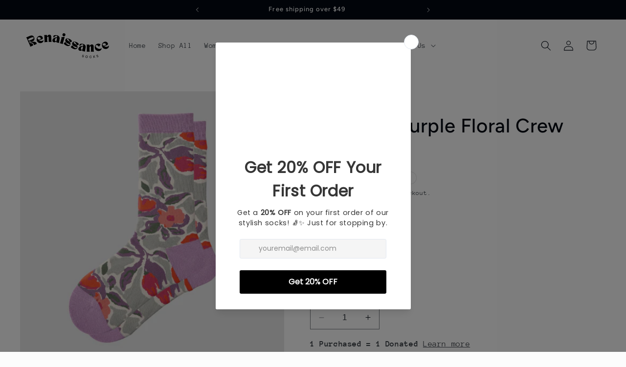

--- FILE ---
content_type: image/svg+xml
request_url: https://www.renaissancesocks.com/cdn/shop/files/rs_logo_bw.svg?v=1697233528&width=170
body_size: 3917
content:
<svg width="436" height="131" viewBox="0 0 436 131" fill="none" xmlns="http://www.w3.org/2000/svg">
<g clip-path="url(#clip0_1_2)">
<path d="M0.685455 22.5862C2.57608 23.3362 3.68546 24.8258 4.88858 27.607L12.9771 46.2633L17.4927 56.5497L21.1125 64.9039C22.3157 67.6852 22.649 69.5133 21.899 71.4039L35.8209 65.3727C38.2115 64.3362 37.998 60.8883 37.149 58.9352C33.0657 49.5133 19.2844 53.857 17.1907 49.0237C17.0813 48.7789 16.9615 47.9612 17.6438 47.6643C20.0396 46.6279 37.6542 49.6695 40.4719 56.1643C41.5292 58.607 41.0188 59.6956 41.7792 61.456C42.1386 62.2841 43.05 62.2424 43.6802 61.9664L54.2323 57.3935C56.623 56.357 56.8834 54.6747 55.5292 51.5497C52.1855 43.8362 40.2844 44.7581 31.9407 45.1799C25.3469 45.4872 18.0917 45.6174 16.9459 42.9768C16.6073 42.1956 16.6125 41.2685 17.9302 40.6956C20.7167 39.4872 26.649 46.4872 35.9302 42.4664C45.6959 38.232 46.175 28.6279 42.8938 21.0602C39.4667 13.1487 32.2323 8.91432 20.3677 14.0549L0.685455 22.5862ZM21.9563 25.4924C28.6959 22.5706 38.8521 18.6904 40.7584 23.0862C42.6594 27.482 34.8886 31.3727 28.149 34.2945C21.4094 37.2164 13.3105 40.206 11.4042 35.8102C9.49795 31.4143 16.9771 27.6487 21.9563 25.4924Z" fill="black"/>
<path d="M56.9459 37.8687C59.2896 48.0875 70.0917 53.749 80.0501 51.4677C90.0136 49.1812 92.8053 41.1135 91.9042 37.1708C91.7011 36.2906 91.1855 36.1865 90.8209 36.2698C89.7844 36.5094 89.623 39.3844 84.6959 40.5146C78.7272 41.8844 69.149 38.4573 68.7219 36.5875C68.5188 35.7073 69.2063 35.6031 69.7272 35.4833C78.8574 33.3896 90.6334 32.8219 88.6594 24.2073C87.0136 17.0458 80.2428 11.5562 71.0084 13.6708C58.8678 16.4573 54.3417 26.5042 56.9459 37.8687ZM60.5813 27.0406C59.9042 24.0823 62.5501 21.5667 65.4563 20.9C69.8105 19.9 76.7272 21.4833 77.9667 26.8792C78.7636 30.3531 73.0969 32.0875 68.2219 33.2073C64.0188 34.1708 61.4251 30.7229 60.5813 27.0406Z" fill="black"/>
<path d="M114.006 46.1313C112.506 44.7615 112.001 42.9698 111.871 39.9385L111.246 25.475C110.991 19.5688 113.152 17.824 115.595 17.7198C117.939 17.6156 118.725 19.876 118.835 22.3188L119.585 39.6052C119.715 42.6365 119.366 44.4594 117.991 45.9594L135.809 45.1885C134.309 43.8135 133.809 42.0219 133.673 38.9906L133.282 29.8969L132.788 19.7458C132.548 14.2146 130.918 7.30313 123.152 7.64167C114.163 8.03229 113.366 15.4698 111.189 15.5635C110.975 15.574 110.814 15.5844 110.762 14.3031L110.72 13.4021C110.605 10.6885 109.892 9.01667 107.605 9.11563L94.5741 9.67813C96.0741 11.0531 96.5793 12.8448 96.7096 15.876L97.7773 40.5479C97.9075 43.5792 97.5637 45.4073 96.1887 46.9073L114.006 46.1313Z" fill="black"/>
<path d="M138.887 37.2016C138.148 42.2589 141.835 46.8318 146.944 47.5818C154.476 48.6808 156.72 44.0089 158.929 44.3318C159.72 44.4464 160.002 45.4568 160.028 46.3735C160.085 47.837 160.856 48.811 162.439 49.0402L175.34 50.9308C174.127 49.3006 173.97 47.4464 174.408 44.4464L176.694 28.8006C177.799 21.2693 173.319 12.1704 161.205 10.3943C155.621 9.58182 149.976 9.56099 145.892 12.462C144.34 13.5245 144.377 15.4672 144.116 17.2589L143.694 20.1547C143.559 21.0506 144.236 21.9568 145.08 22.0766C148.345 22.5558 153.34 12.311 159.991 13.1756C163.898 13.6964 164.132 16.8527 163.793 19.1652C163.658 20.1183 163.132 21.1131 161.559 21.2068C151.356 21.811 140.528 25.9829 138.887 37.2016ZM161.059 24.6287C162.481 24.837 162.825 25.8058 162.476 28.1756C162.002 31.4412 161.767 33.3943 161.283 36.712C160.783 40.1391 158.981 42.5089 156.137 42.0922C152.241 41.5245 151.658 37.7797 152.2 34.0922C153.142 27.6183 157.637 24.1287 161.059 24.6287Z" fill="black"/>
<path d="M185.437 21.6431C185.254 22.2577 185.853 22.4921 185.989 22.5858C187.733 23.8202 186.697 26.4036 186.515 27.0129L180.728 46.6171C179.869 49.5286 178.947 51.1431 177.161 52.1171L194.265 57.164C193.296 55.3775 193.4 53.5233 194.254 50.6119L202.666 22.1275C202.968 21.1015 203.202 20.1171 201.723 19.6796C198.707 18.7942 188.473 20.7629 186.192 21.1483C186.077 21.1692 185.588 21.1327 185.437 21.6431ZM201.546 0.538968C197.051 -0.789157 193.218 1.29938 191.89 5.78897C190.567 10.2838 192.65 14.1171 197.145 15.4452C201.64 16.7733 205.473 14.6848 206.801 10.19C208.124 5.70043 206.041 1.86188 201.546 0.538968Z" fill="black"/>
<path d="M207.457 33.1616C203.197 42.6824 212.061 50.3803 219.931 53.9012C223.624 55.5522 226.775 56.2032 228.572 57.0053C229.884 57.5939 230.462 58.2605 229.941 59.4272C228.811 61.9532 224.441 62.3335 221.087 60.8335C212.197 56.8543 210.108 48.2241 207.191 46.922C205.202 46.0314 199.4 51.8335 198.467 53.922C197.358 56.4012 206.181 62.6199 212.837 65.5939C218.327 68.0522 228.65 69.3439 232.671 60.3543C236.868 50.9793 228.426 44.172 220.499 38.8178C216.743 36.2605 213.921 33.8335 214.988 31.4532C216.072 29.0262 218.671 29.0782 220.374 29.8387C226.447 32.5574 226.832 44.2137 233.29 47.1043C235.04 47.8907 239.311 45.7762 240.769 42.521C242.03 39.698 236.327 33.5366 227.775 29.7137C220.441 26.4324 211.087 25.047 207.457 33.1616Z" fill="black"/>
<path d="M302.304 117.911L304.007 118.239C304.21 116.005 302.538 114.619 300.715 114.197C299.351 113.875 297.809 114.083 296.773 114.932C296.2 115.401 295.825 116.026 295.658 116.734C295.637 116.817 295.632 116.921 295.606 117.026L295.611 117.01C295.22 119.515 297.288 120.427 299.085 121.041C300.236 121.432 301.418 121.869 301.413 122.812C301.408 122.968 301.392 123.109 301.366 123.229C301.085 124.442 299.533 124.828 298.267 124.531C297.174 124.276 295.97 123.39 296.111 122.265L296.095 122.333L296.137 122.078L294.408 121.708L294.351 122.036C294.075 124.192 296.033 125.791 297.856 126.218C299.986 126.713 302.554 125.927 303.085 123.645C303.142 123.411 303.174 123.114 303.184 122.849C303.168 120.854 301.257 119.963 299.684 119.38C298.398 118.958 297.069 118.468 297.387 117.104C297.465 116.765 297.627 116.447 297.892 116.239C298.528 115.729 299.486 115.671 300.293 115.859C301.304 116.093 302.314 116.812 302.304 117.911Z" fill="black"/>
<path d="M312.011 122.791C311.61 126.27 314.068 129.358 317.547 129.754C321.027 130.15 324.131 127.697 324.527 124.218C324.922 120.739 322.449 117.629 318.975 117.233C315.495 116.837 312.407 119.311 312.011 122.791ZM313.797 122.994C314.084 120.515 316.287 118.744 318.766 119.025C321.251 119.306 323.016 121.535 322.735 124.015C322.454 126.494 320.23 128.244 317.751 127.962C315.271 127.681 313.516 125.473 313.797 122.994Z" fill="black"/>
<path d="M333.113 124.671C333.134 126.348 333.878 127.884 334.931 128.983C335.998 130.082 337.53 130.738 339.175 130.723C341.998 130.692 344.196 128.796 344.863 126.035L343.149 126.051C342.545 127.895 340.993 128.968 339.16 128.988C337.998 129.004 336.832 128.53 336.061 127.738C335.29 126.952 334.826 125.863 334.811 124.65C334.8 123.405 335.253 122.322 336.009 121.52C336.764 120.712 337.899 120.145 339.061 120.134C340.847 120.113 342.347 121.072 343.009 122.884L344.743 122.863C344.019 120.134 341.816 118.374 339.045 118.4C337.399 118.421 335.826 119.197 334.785 120.301C333.753 121.421 333.097 122.952 333.113 124.671Z" fill="black"/>
<path d="M356.641 129.557L355.141 117.52L353.422 117.734L354.922 129.775L356.641 129.557ZM359.661 116.958L356.161 123.067L356.271 123.947L361.557 128.947L363.797 128.666L357.969 123.244L361.812 116.687L359.661 116.958Z" fill="black"/>
<path d="M376.738 116.823L378.41 116.36C377.603 114.271 375.493 113.766 373.67 114.193C372.301 114.511 371.009 115.38 370.457 116.594C370.155 117.271 370.092 118 370.259 118.709C370.275 118.792 370.316 118.891 370.342 118.99L370.337 118.974C371.098 121.396 373.353 121.297 375.233 121.052C376.447 120.896 377.697 120.761 378.108 121.61C378.176 121.755 378.223 121.886 378.249 122C378.535 123.219 377.316 124.25 376.051 124.547C374.952 124.802 373.488 124.537 373.113 123.469L373.129 123.537L373.051 123.287L371.337 123.724L371.431 124.042C372.144 126.099 374.603 126.662 376.426 126.235C378.556 125.74 380.509 123.896 379.978 121.615C379.92 121.38 379.822 121.104 379.712 120.86C378.816 119.078 376.707 119.125 375.04 119.297C373.697 119.49 372.29 119.641 371.973 118.271C371.889 117.933 371.9 117.578 372.04 117.276C372.384 116.537 373.217 116.058 374.025 115.87C375.04 115.636 376.259 115.828 376.738 116.823Z" fill="black"/>
<path d="M243.145 50.8992C239.556 60.6908 248.931 67.7586 257.025 70.7221C260.827 72.1127 264.009 72.545 265.863 73.2221C267.212 73.7169 267.832 74.3419 267.395 75.5398C266.442 78.1388 262.108 78.8211 258.66 77.5606C249.514 74.2065 246.832 65.7429 243.832 64.644C241.785 63.894 236.4 70.0815 235.613 72.2325C234.676 74.7794 243.91 80.3731 250.759 82.8836C256.405 84.9513 266.796 85.5294 270.181 76.2794C273.718 66.6336 264.822 60.4304 256.546 55.6388C252.619 53.3471 249.639 51.1231 250.535 48.6752C251.452 46.1752 254.051 46.0502 255.796 46.6908C262.046 48.9773 263.238 60.5815 269.884 63.019C271.681 63.6804 275.796 61.2742 277.025 57.9252C278.082 55.0242 271.973 49.2742 263.176 46.0502C255.629 43.2846 246.202 42.5502 243.145 50.8992Z" fill="black"/>
<path d="M275.134 81.6577C274.228 86.6889 277.764 91.3816 282.848 92.2983C290.337 93.6472 292.733 89.0483 294.936 89.4441C295.717 89.5847 295.967 90.6056 295.967 91.5222C295.973 92.9858 296.712 93.9806 298.285 94.267L311.118 96.5795C309.957 94.9077 309.863 93.0535 310.4 90.0639L313.202 74.5066C314.551 67.017 310.374 57.7722 298.327 55.6004C292.775 54.6004 287.129 54.3972 282.957 57.1577C281.368 58.1733 281.342 60.116 281.019 61.8972L280.499 64.7774C280.342 65.6681 280.983 66.5952 281.822 66.7462C285.072 67.3295 290.4 57.2566 297.019 58.3399C300.905 58.9858 301.04 62.1472 300.624 64.4545C300.457 65.3972 299.9 66.3764 298.322 66.4181C288.108 66.6889 277.144 70.5014 275.134 81.6577ZM297.712 69.8243C299.124 70.0795 299.436 71.0535 299.014 73.4129C298.426 76.6577 298.129 78.6056 297.535 81.9077C296.92 85.3139 295.045 87.6264 292.217 87.116C288.342 86.4181 287.879 82.6577 288.54 78.991C289.702 72.5483 294.306 69.2097 297.712 69.8243Z" fill="black"/>
<path d="M335.647 97.0855C334.204 95.6532 333.767 93.8459 333.751 90.8146L333.683 76.3355C333.657 70.424 335.881 68.7678 338.329 68.7521C340.673 68.7417 341.376 71.0282 341.387 73.4761L341.47 90.7782C341.486 93.8094 341.069 95.6219 339.637 97.0647L357.47 96.9813C356.027 95.549 355.59 93.7417 355.579 90.7105L355.532 81.6063L355.433 71.4396C355.402 65.9032 354.038 58.9344 346.267 58.9761C337.272 59.0178 336.189 66.424 334.006 66.4344C333.793 66.4344 333.637 66.4344 333.631 65.1584L333.626 64.2521C333.611 61.5386 332.965 59.8355 330.678 59.8459L317.637 59.9084C319.079 61.3407 319.512 63.148 319.527 66.1844L319.647 90.8824C319.663 93.9136 319.246 95.7261 317.814 97.174L335.647 97.0855Z" fill="black"/>
<path d="M361.617 78.7051C363.507 89.0176 374.049 95.1478 384.101 93.304C394.153 91.4603 397.299 83.528 396.57 79.5488C396.408 78.6582 395.898 78.5332 395.533 78.6009C394.487 78.7936 394.2 81.6582 389.226 82.5697C381.528 83.9811 367.216 77.3509 365.653 68.8197C365.075 65.6738 366.278 63.0749 369.315 62.5176C372.716 61.8926 376.554 63.9499 379.257 66.5957C381.502 68.778 381.268 70.7728 382.528 70.5384C383.315 70.3978 385.643 67.153 387.487 64.8145C389.059 62.7936 391.132 60.5176 390.882 59.1582C390.424 56.6478 382.856 54.028 377.2 55.0645C364.112 57.4655 359.622 67.8145 361.617 78.7051Z" fill="black"/>
<path d="M400.151 71.1849C403.74 81.039 415.157 85.3203 424.761 81.8203C434.365 78.3203 436.136 69.9661 434.75 66.1692C434.438 65.3151 433.917 65.2786 433.568 65.4088C432.568 65.7734 432.766 68.6484 428.011 70.3776C422.261 72.4765 412.334 70.2578 411.677 68.4557C411.365 67.6067 412.037 67.4192 412.537 67.2369C421.339 64.0286 432.948 62.0078 429.922 53.7057C427.407 46.8046 420.006 42.1953 411.105 45.4349C399.401 49.7005 396.157 60.2317 400.151 71.1849ZM402.417 59.9921C401.375 57.1432 403.688 54.3151 406.49 53.2942C410.693 51.763 417.75 52.4765 419.646 57.6796C420.865 61.0286 415.459 63.4505 410.761 65.164C406.709 66.6432 403.709 63.5442 402.417 59.9921Z" fill="black"/>
</g>
<defs>
<clipPath id="clip0_1_2">
<rect width="436" height="131" fill="white"/>
</clipPath>
</defs>
</svg>
